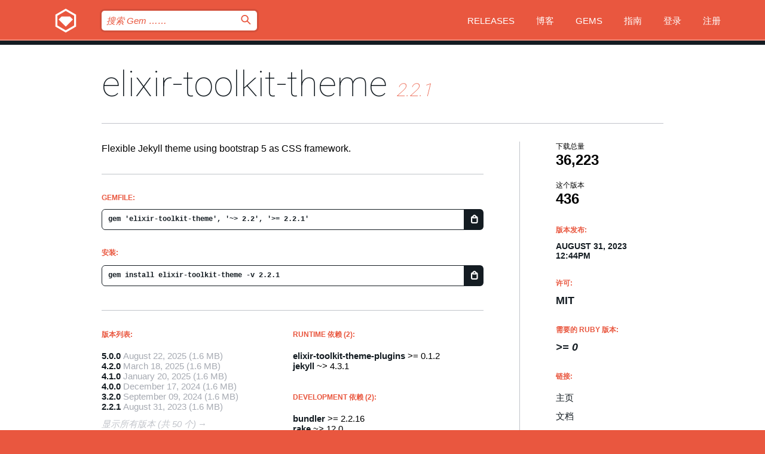

--- FILE ---
content_type: text/html; charset=utf-8
request_url: https://rubygems.org/gems/elixir-toolkit-theme/versions/2.2.1?locale=zh-CN
body_size: 5454
content:
<!DOCTYPE html>
<html lang="zh-CN">
  <head>
    <title>elixir-toolkit-theme | RubyGems.org | 您的社区 Gem 托管中心</title>
    <meta charset="UTF-8">
    <meta content="width=device-width, initial-scale=1, maximum-scale=1, user-scalable=0" name="viewport">
    <meta name="google-site-verification" content="AuesbWQ9MCDMmC1lbDlw25RJzyqWOcDYpuaCjgPxEZY" />
    <link rel="apple-touch-icon" href="/apple-touch-icons/apple-touch-icon.png" />
      <link rel="apple-touch-icon" sizes="57x57" href="/apple-touch-icons/apple-touch-icon-57x57.png" />
      <link rel="apple-touch-icon" sizes="72x72" href="/apple-touch-icons/apple-touch-icon-72x72.png" />
      <link rel="apple-touch-icon" sizes="76x76" href="/apple-touch-icons/apple-touch-icon-76x76.png" />
      <link rel="apple-touch-icon" sizes="114x114" href="/apple-touch-icons/apple-touch-icon-114x114.png" />
      <link rel="apple-touch-icon" sizes="120x120" href="/apple-touch-icons/apple-touch-icon-120x120.png" />
      <link rel="apple-touch-icon" sizes="144x144" href="/apple-touch-icons/apple-touch-icon-144x144.png" />
      <link rel="apple-touch-icon" sizes="152x152" href="/apple-touch-icons/apple-touch-icon-152x152.png" />
      <link rel="apple-touch-icon" sizes="180x180" href="/apple-touch-icons/apple-touch-icon-180x180.png" />
    <link rel="mask-icon" href="/rubygems_logo.svg" color="#e9573f">
    <link rel="fluid-icon" href="/fluid-icon.png"/>
    <link rel="search" type="application/opensearchdescription+xml" title="RubyGems.org" href="/opensearch.xml">
    <link rel="shortcut icon" href="/favicon.ico" type="image/x-icon">
    <link rel="stylesheet" href="/assets/application-fda27980.css" />
    <link href="https://fonts.gstatic.com" rel="preconnect" crossorigin>
    <link href='https://fonts.googleapis.com/css?family=Roboto:100&amp;subset=greek,latin,cyrillic,latin-ext' rel='stylesheet' type='text/css'>
    
<link rel="alternate" type="application/atom+xml" href="https://feeds.feedburner.com/gemcutter-latest" title="RubyGems.org | 最新的 Gem">

    <meta name="csrf-param" content="authenticity_token" />
<meta name="csrf-token" content="qRspwg9-Bw7BWtmFM0Fmg-LBluhnw68iigES6NzCKyd7KUcvGY9bhEm4Uz63ZAl2l4NHi_9ll1RKRHAsA-aNPA" />
      <link rel="alternate" type="application/atom+xml" title="elixir-toolkit-theme Version Feed" href="/gems/elixir-toolkit-theme/versions.atom" />
    <!-- canonical url -->
    <link rel="canonical" href="https://rubygems.org/gems/elixir-toolkit-theme/versions/2.2.1" />
    <!-- alternative language versions url -->
      <link rel="alternate" hreflang="en" href="https://rubygems.org/gems/elixir-toolkit-theme/versions/2.2.1?locale=en" />
      <link rel="alternate" hreflang="nl" href="https://rubygems.org/gems/elixir-toolkit-theme/versions/2.2.1?locale=nl" />
      <link rel="alternate" hreflang="zh-CN" href="https://rubygems.org/gems/elixir-toolkit-theme/versions/2.2.1?locale=zh-CN" />
      <link rel="alternate" hreflang="zh-TW" href="https://rubygems.org/gems/elixir-toolkit-theme/versions/2.2.1?locale=zh-TW" />
      <link rel="alternate" hreflang="pt-BR" href="https://rubygems.org/gems/elixir-toolkit-theme/versions/2.2.1?locale=pt-BR" />
      <link rel="alternate" hreflang="fr" href="https://rubygems.org/gems/elixir-toolkit-theme/versions/2.2.1?locale=fr" />
      <link rel="alternate" hreflang="es" href="https://rubygems.org/gems/elixir-toolkit-theme/versions/2.2.1?locale=es" />
      <link rel="alternate" hreflang="de" href="https://rubygems.org/gems/elixir-toolkit-theme/versions/2.2.1?locale=de" />
      <link rel="alternate" hreflang="ja" href="https://rubygems.org/gems/elixir-toolkit-theme/versions/2.2.1?locale=ja" />
    <!-- unmatched alternative language fallback -->
    <link rel="alternate" hreflang="x-default" href="https://rubygems.org/gems/elixir-toolkit-theme/versions/2.2.1" />

    <script type="importmap" data-turbo-track="reload">{
  "imports": {
    "jquery": "/assets/jquery-15a62848.js",
    "@rails/ujs": "/assets/@rails--ujs-2089e246.js",
    "application": "/assets/application-ae34b86d.js",
    "@hotwired/turbo-rails": "/assets/turbo.min-ad2c7b86.js",
    "@hotwired/stimulus": "/assets/@hotwired--stimulus-132cbc23.js",
    "@hotwired/stimulus-loading": "/assets/stimulus-loading-1fc53fe7.js",
    "@stimulus-components/clipboard": "/assets/@stimulus-components--clipboard-d9c44ea9.js",
    "@stimulus-components/dialog": "/assets/@stimulus-components--dialog-74866932.js",
    "@stimulus-components/reveal": "/assets/@stimulus-components--reveal-77f6cb39.js",
    "@stimulus-components/checkbox-select-all": "/assets/@stimulus-components--checkbox-select-all-e7db6a97.js",
    "github-buttons": "/assets/github-buttons-3337d207.js",
    "webauthn-json": "/assets/webauthn-json-74adc0e8.js",
    "avo.custom": "/assets/avo.custom-4b185d31.js",
    "stimulus-rails-nested-form": "/assets/stimulus-rails-nested-form-3f712873.js",
    "local-time": "/assets/local-time-a331fc59.js",
    "src/oidc_api_key_role_form": "/assets/src/oidc_api_key_role_form-223a59d4.js",
    "src/pages": "/assets/src/pages-64095f36.js",
    "src/transitive_dependencies": "/assets/src/transitive_dependencies-9280dc42.js",
    "src/webauthn": "/assets/src/webauthn-a8b5ca04.js",
    "controllers/application": "/assets/controllers/application-e33ffaa8.js",
    "controllers/autocomplete_controller": "/assets/controllers/autocomplete_controller-e9f78a76.js",
    "controllers/counter_controller": "/assets/controllers/counter_controller-b739ef1d.js",
    "controllers/dialog_controller": "/assets/controllers/dialog_controller-c788489b.js",
    "controllers/dropdown_controller": "/assets/controllers/dropdown_controller-baaf189b.js",
    "controllers/dump_controller": "/assets/controllers/dump_controller-5d671745.js",
    "controllers/exclusive_checkbox_controller": "/assets/controllers/exclusive_checkbox_controller-c624394a.js",
    "controllers/gem_scope_controller": "/assets/controllers/gem_scope_controller-9c330c45.js",
    "controllers": "/assets/controllers/index-236ab973.js",
    "controllers/nav_controller": "/assets/controllers/nav_controller-8f4ea870.js",
    "controllers/onboarding_name_controller": "/assets/controllers/onboarding_name_controller-a65c65ec.js",
    "controllers/radio_reveal_controller": "/assets/controllers/radio_reveal_controller-41774e15.js",
    "controllers/recovery_controller": "/assets/controllers/recovery_controller-b051251b.js",
    "controllers/reveal_controller": "/assets/controllers/reveal_controller-a90af4d9.js",
    "controllers/reveal_search_controller": "/assets/controllers/reveal_search_controller-8dc44279.js",
    "controllers/scroll_controller": "/assets/controllers/scroll_controller-07f12b0d.js",
    "controllers/search_controller": "/assets/controllers/search_controller-79d09057.js",
    "controllers/stats_controller": "/assets/controllers/stats_controller-5bae7b7f.js"
  }
}</script>
<link rel="modulepreload" href="/assets/jquery-15a62848.js" nonce="6ea273d9d7b0c20981bf0d2527cc081a">
<link rel="modulepreload" href="/assets/@rails--ujs-2089e246.js" nonce="6ea273d9d7b0c20981bf0d2527cc081a">
<link rel="modulepreload" href="/assets/application-ae34b86d.js" nonce="6ea273d9d7b0c20981bf0d2527cc081a">
<link rel="modulepreload" href="/assets/turbo.min-ad2c7b86.js" nonce="6ea273d9d7b0c20981bf0d2527cc081a">
<link rel="modulepreload" href="/assets/@hotwired--stimulus-132cbc23.js" nonce="6ea273d9d7b0c20981bf0d2527cc081a">
<link rel="modulepreload" href="/assets/stimulus-loading-1fc53fe7.js" nonce="6ea273d9d7b0c20981bf0d2527cc081a">
<link rel="modulepreload" href="/assets/@stimulus-components--clipboard-d9c44ea9.js" nonce="6ea273d9d7b0c20981bf0d2527cc081a">
<link rel="modulepreload" href="/assets/@stimulus-components--dialog-74866932.js" nonce="6ea273d9d7b0c20981bf0d2527cc081a">
<link rel="modulepreload" href="/assets/@stimulus-components--reveal-77f6cb39.js" nonce="6ea273d9d7b0c20981bf0d2527cc081a">
<link rel="modulepreload" href="/assets/@stimulus-components--checkbox-select-all-e7db6a97.js" nonce="6ea273d9d7b0c20981bf0d2527cc081a">
<link rel="modulepreload" href="/assets/github-buttons-3337d207.js" nonce="6ea273d9d7b0c20981bf0d2527cc081a">
<link rel="modulepreload" href="/assets/webauthn-json-74adc0e8.js" nonce="6ea273d9d7b0c20981bf0d2527cc081a">
<link rel="modulepreload" href="/assets/local-time-a331fc59.js" nonce="6ea273d9d7b0c20981bf0d2527cc081a">
<link rel="modulepreload" href="/assets/src/oidc_api_key_role_form-223a59d4.js" nonce="6ea273d9d7b0c20981bf0d2527cc081a">
<link rel="modulepreload" href="/assets/src/pages-64095f36.js" nonce="6ea273d9d7b0c20981bf0d2527cc081a">
<link rel="modulepreload" href="/assets/src/transitive_dependencies-9280dc42.js" nonce="6ea273d9d7b0c20981bf0d2527cc081a">
<link rel="modulepreload" href="/assets/src/webauthn-a8b5ca04.js" nonce="6ea273d9d7b0c20981bf0d2527cc081a">
<link rel="modulepreload" href="/assets/controllers/application-e33ffaa8.js" nonce="6ea273d9d7b0c20981bf0d2527cc081a">
<link rel="modulepreload" href="/assets/controllers/autocomplete_controller-e9f78a76.js" nonce="6ea273d9d7b0c20981bf0d2527cc081a">
<link rel="modulepreload" href="/assets/controllers/counter_controller-b739ef1d.js" nonce="6ea273d9d7b0c20981bf0d2527cc081a">
<link rel="modulepreload" href="/assets/controllers/dialog_controller-c788489b.js" nonce="6ea273d9d7b0c20981bf0d2527cc081a">
<link rel="modulepreload" href="/assets/controllers/dropdown_controller-baaf189b.js" nonce="6ea273d9d7b0c20981bf0d2527cc081a">
<link rel="modulepreload" href="/assets/controllers/dump_controller-5d671745.js" nonce="6ea273d9d7b0c20981bf0d2527cc081a">
<link rel="modulepreload" href="/assets/controllers/exclusive_checkbox_controller-c624394a.js" nonce="6ea273d9d7b0c20981bf0d2527cc081a">
<link rel="modulepreload" href="/assets/controllers/gem_scope_controller-9c330c45.js" nonce="6ea273d9d7b0c20981bf0d2527cc081a">
<link rel="modulepreload" href="/assets/controllers/index-236ab973.js" nonce="6ea273d9d7b0c20981bf0d2527cc081a">
<link rel="modulepreload" href="/assets/controllers/nav_controller-8f4ea870.js" nonce="6ea273d9d7b0c20981bf0d2527cc081a">
<link rel="modulepreload" href="/assets/controllers/onboarding_name_controller-a65c65ec.js" nonce="6ea273d9d7b0c20981bf0d2527cc081a">
<link rel="modulepreload" href="/assets/controllers/radio_reveal_controller-41774e15.js" nonce="6ea273d9d7b0c20981bf0d2527cc081a">
<link rel="modulepreload" href="/assets/controllers/recovery_controller-b051251b.js" nonce="6ea273d9d7b0c20981bf0d2527cc081a">
<link rel="modulepreload" href="/assets/controllers/reveal_controller-a90af4d9.js" nonce="6ea273d9d7b0c20981bf0d2527cc081a">
<link rel="modulepreload" href="/assets/controllers/reveal_search_controller-8dc44279.js" nonce="6ea273d9d7b0c20981bf0d2527cc081a">
<link rel="modulepreload" href="/assets/controllers/scroll_controller-07f12b0d.js" nonce="6ea273d9d7b0c20981bf0d2527cc081a">
<link rel="modulepreload" href="/assets/controllers/search_controller-79d09057.js" nonce="6ea273d9d7b0c20981bf0d2527cc081a">
<link rel="modulepreload" href="/assets/controllers/stats_controller-5bae7b7f.js" nonce="6ea273d9d7b0c20981bf0d2527cc081a">
<script type="module" nonce="6ea273d9d7b0c20981bf0d2527cc081a">import "application"</script>
  </head>

  <body class="" data-controller="nav" data-nav-expanded-class="mobile-nav-is-expanded">
    <!-- Top banner -->

    <!-- Policies acknowledgment banner -->
    

    <header class="header header--interior" data-nav-target="header collapse">
      <div class="l-wrap--header">
        <a title="RubyGems" class="header__logo-wrap" data-nav-target="logo" href="/">
          <span class="header__logo" data-icon="⬡">⬢</span>
          <span class="t-hidden">RubyGems</span>
</a>        <a class="header__club-sandwich" href="#" data-action="nav#toggle focusin->nav#focus mousedown->nav#mouseDown click@window->nav#hide">
          <span class="t-hidden">Navigation menu</span>
        </a>

        <div class="header__nav-links-wrap">
          <div class="header__search-wrap" role="search">
  <form data-controller="autocomplete" data-autocomplete-selected-class="selected" action="/search" accept-charset="UTF-8" method="get">
    <input type="search" name="query" id="query" placeholder="搜索 Gem &hellip;&hellip;" class="header__search" autocomplete="off" aria-autocomplete="list" data-autocomplete-target="query" data-action="autocomplete#suggest keydown.down-&gt;autocomplete#next keydown.up-&gt;autocomplete#prev keydown.esc-&gt;autocomplete#hide keydown.enter-&gt;autocomplete#clear click@window-&gt;autocomplete#hide focus-&gt;autocomplete#suggest blur-&gt;autocomplete#hide" data-nav-target="search" />

    <ul class="suggest-list" role="listbox" data-autocomplete-target="suggestions"></ul>

    <template id="suggestion" data-autocomplete-target="template">
      <li class="menu-item" role="option" tabindex="-1" data-autocomplete-target="item" data-action="click->autocomplete#choose mouseover->autocomplete#highlight"></li>
    </template>

    <label id="querylabel" for="query">
      <span class="t-hidden">搜索 Gem &hellip;&hellip;</span>
</label>
    <input type="submit" value="⌕" id="search_submit" class="header__search__icon" aria-labelledby="querylabel" data-disable-with="⌕" />

</form></div>


          <nav class="header__nav-links" data-controller="dropdown">

            <a class="header__nav-link " href="https://rubygems.org/releases">Releases</a>
            <a class="header__nav-link" href="https://blog.rubygems.org">博客</a>

              <a class="header__nav-link" href="/gems">Gems</a>

            <a class="header__nav-link" href="https://guides.rubygems.org">指南</a>

              <a class="header__nav-link " href="/sign_in">登录</a>
                <a class="header__nav-link " href="/sign_up">注册</a>
          </nav>
        </div>
      </div>
    </header>



    <main class="main--interior" data-nav-target="collapse">
        <div class="l-wrap--b">
            <h1 class="t-display page__heading">
              <a class="t-link--black" href="/gems/elixir-toolkit-theme">elixir-toolkit-theme</a>

                <i class="page__subheading">2.2.1</i>
            </h1>
          
          


<div class="l-overflow">
  <div class="l-colspan--l colspan--l--has-border">
      <div class="gem__intro">
        <div id="markup" class="gem__desc">
          <p>Flexible Jekyll theme using bootstrap 5 as CSS framework.</p>
        </div>
      </div>

      <div class="gem__install">
        <h2 class="gem__ruby-version__heading t-list__heading">
          Gemfile:
          <div class="gem__code-wrap" data-controller="clipboard" data-clipboard-success-content-value="✔"><input type="text" name="gemfile_text" id="gemfile_text" value="gem &#39;elixir-toolkit-theme&#39;, &#39;~&gt; 2.2&#39;, &#39;&gt;= 2.2.1&#39;" class="gem__code" readonly="readonly" data-clipboard-target="source" /><span class="gem__code__icon" title="复制到剪贴板" data-action="click-&gt;clipboard#copy" data-clipboard-target="button">=</span></div>
        </h2>
        <h2 class="gem__ruby-version__heading t-list__heading">
          安装:
          <div class="gem__code-wrap" data-controller="clipboard" data-clipboard-success-content-value="✔"><input type="text" name="install_text" id="install_text" value="gem install elixir-toolkit-theme -v 2.2.1" class="gem__code" readonly="readonly" data-clipboard-target="source" /><span class="gem__code__icon" title="复制到剪贴板" data-action="click-&gt;clipboard#copy" data-clipboard-target="button">=</span></div>
        </h2>
      </div>

      <div class="l-half--l">
        <div class="versions">
          <h3 class="t-list__heading">版本列表:</h3>
          <ol class="gem__versions t-list__items">
            <li class="gem__version-wrap">
  <a class="t-list__item" href="/gems/elixir-toolkit-theme/versions/5.0.0">5.0.0</a>
  <small class="gem__version__date">August 22, 2025</small>

  <span class="gem__version__date">(1.6 MB)</span>
</li>
<li class="gem__version-wrap">
  <a class="t-list__item" href="/gems/elixir-toolkit-theme/versions/4.2.0">4.2.0</a>
  <small class="gem__version__date">March 18, 2025</small>

  <span class="gem__version__date">(1.6 MB)</span>
</li>
<li class="gem__version-wrap">
  <a class="t-list__item" href="/gems/elixir-toolkit-theme/versions/4.1.0">4.1.0</a>
  <small class="gem__version__date">January 20, 2025</small>

  <span class="gem__version__date">(1.6 MB)</span>
</li>
<li class="gem__version-wrap">
  <a class="t-list__item" href="/gems/elixir-toolkit-theme/versions/4.0.0">4.0.0</a>
  <small class="gem__version__date">December 17, 2024</small>

  <span class="gem__version__date">(1.6 MB)</span>
</li>
<li class="gem__version-wrap">
  <a class="t-list__item" href="/gems/elixir-toolkit-theme/versions/3.2.0">3.2.0</a>
  <small class="gem__version__date">September 09, 2024</small>

  <span class="gem__version__date">(1.6 MB)</span>
</li>
<li class="gem__version-wrap">
  <a class="t-list__item" href="/gems/elixir-toolkit-theme/versions/2.2.1">2.2.1</a>
  <small class="gem__version__date">August 31, 2023</small>

  <span class="gem__version__date">(1.6 MB)</span>
</li>

          </ol>
            <a class="gem__see-all-versions t-link--gray t-link--has-arrow" href="https://rubygems.org/gems/elixir-toolkit-theme/versions">显示所有版本 (共 50 个)</a>
        </div>
      </div>

    <div class = "l-half--l">
        <div class="dependencies gem__dependencies" id="runtime_dependencies">
    <h3 class="t-list__heading">Runtime 依赖 (2):</h3>
    <div class="t-list__items">
          <div class="gem__requirement-wrap">
            <a class="t-list__item" href="/gems/elixir-toolkit-theme-plugins"><strong>elixir-toolkit-theme-plugins</strong></a>
            &gt;= 0.1.2
          </div>
          <div class="gem__requirement-wrap">
            <a class="t-list__item" href="/gems/jekyll"><strong>jekyll</strong></a>
            ~&gt; 4.3.1
          </div>
    </div>
  </div>

        <div class="dependencies gem__dependencies" id="development_dependencies">
    <h3 class="t-list__heading">Development 依赖 (2):</h3>
    <div class="t-list__items">
          <div class="gem__requirement-wrap">
            <a class="t-list__item" href="/gems/bundler"><strong>bundler</strong></a>
            &gt;= 2.2.16
          </div>
          <div class="gem__requirement-wrap">
            <a class="t-list__item" href="/gems/rake"><strong>rake</strong></a>
            ~&gt; 12.0
          </div>
    </div>
  </div>

        <div class="dependencies_list">
          <a class="gem__see-all-versions t-link--gray t-link--has-arrow push--s" href="/gems/elixir-toolkit-theme/versions/2.2.1/dependencies">显示所有传递性依赖</a>
        </div>
    </div>


    <div class="gem__members">

    <h3 class="t-list__heading">所有者:</h3>
    <div class="gem__users">
      <a alt="VIB-Data-Core" title="VIB-Data-Core" href="/profiles/VIB-Data-Core"><img id="gravatar-167357" width="48" height="48" src="/users/167357/avatar.jpeg?size=48&amp;theme=light" /></a>
    </div>


    <h3 class="t-list__heading">推送者:</h3>
    <div class="gem__users">
      <a alt="VIB-Data-Core" title="VIB-Data-Core" href="/profiles/VIB-Data-Core"><img id="gravatar-167357" width="48" height="48" src="/users/167357/avatar.jpeg?size=48&amp;theme=light" /></a>
    </div>


    <h3 class="t-list__heading">作者:</h3>
    <ul class="t-list__items">
      <li class="t-list__item">
        <p>bedroesb</p>
      </li>
    </ul>

    <h3 class="t-list__heading">SHA 256 校验和:</h3>
    <div class="gem__code-wrap" data-controller="clipboard" data-clipboard-success-content-value="✔"><input type="text" name="gem_sha_256_checksum" id="gem_sha_256_checksum" value="1985826ae4e7e769b63496abeff8ab69ec183975046a2a442702cf7ba1f0e296" class="gem__code" readonly="readonly" data-clipboard-target="source" /><span class="gem__code__icon" title="复制到剪贴板" data-action="click-&gt;clipboard#copy" data-clipboard-target="button">=</span></div>


</div>

    <div class="gem__navigation">
    <a class="gem__previous__version" href="/gems/elixir-toolkit-theme/versions/2.2.0">← 以前的版本</a>

    <a class="gem__next__version" href="/gems/elixir-toolkit-theme/versions/2.2.2">接下来的版本 →</a>
</div>

  </div>

  <div class="gem__aside l-col--r--pad">
  <div class="gem__downloads-wrap" data-href="/api/v1/downloads/elixir-toolkit-theme-2.2.1.json">
    <h2 class="gem__downloads__heading t-text--s">
      下载总量
      <span class="gem__downloads">36,223</span>
    </h2>
    <h2 class="gem__downloads__heading t-text--s">
      这个版本
      <span class="gem__downloads">436</span>
    </h2>
  </div>

  <h2 class="gem__ruby-version__heading t-list__heading">
    版本发布:
    <span class="gem__rubygem-version-age">
      <p><time datetime="2023-08-31T12:44:13Z" data-local="time-ago">August 31, 2023 12:44pm</time></p>
    </span>
  </h2>

  <h2 class="gem__ruby-version__heading t-list__heading">
    许可:
    <span class="gem__ruby-version">
      <p>MIT</p>
    </span>
  </h2>
  <h2 class="gem__ruby-version__heading t-list__heading">
    需要的 Ruby 版本:
    <i class="gem__ruby-version">
        &gt;= 0
    </i>
  </h2>
  <h3 class="t-list__heading">链接:</h3>
  <div class="t-list__items">
      <a rel="nofollow" class="gem__link t-list__item" id="home" href="https://elixir-belgium.github.io/elixir-toolkit-theme/">主页</a>
      <a rel="nofollow" class="gem__link t-list__item" id="docs" href="https://www.rubydoc.info/gems/elixir-toolkit-theme/2.2.1">文档</a>
      <a rel="nofollow" class="gem__link t-list__item" id="download" href="/downloads/elixir-toolkit-theme-2.2.1.gem">下载</a>
    <a class="gem__link t-list__item" href="https://my.diffend.io/gems/elixir-toolkit-theme/prev/2.2.1">审查变更</a>
    <a class="gem__link t-list__item" id="badge" href="https://badge.fury.io/rb/elixir-toolkit-theme/install">徽章</a>
    <a class="toggler gem__link t-list__item" id="subscribe" href="/sign_in">订阅</a>
    <a class="gem__link t-list__item" id="rss" href="/gems/elixir-toolkit-theme/versions.atom">RSS</a>
    <a class="gem__link t-list__item" href="mailto:support@rubygems.org?subject=Reporting Abuse on elixir-toolkit-theme">举报投诉</a>
    <a rel="nofollow" class="gem__link t-list__item" id="reverse_dependencies" href="/gems/elixir-toolkit-theme/reverse_dependencies">反向依赖</a>
    
    
    
    
    
  </div>
</div>

</div>

        </div>
    </main>

    <footer class="footer" data-nav-target="collapse">
      <div class="l-wrap--footer">
        <div class="l-overflow">
          <div class="nav--v l-col--r--pad">
            <a class="nav--v__link--footer" href="https://status.rubygems.org">状态</a>
            <a class="nav--v__link--footer" href="https://uptime.rubygems.org">服务运行时间</a>
            <a class="nav--v__link--footer" href="https://github.com/rubygems/rubygems.org">源代码</a>
            <a class="nav--v__link--footer" href="/pages/data">数据</a>
            <a class="nav--v__link--footer" href="/stats">统计</a>
            <a class="nav--v__link--footer" href="https://guides.rubygems.org/contributing/">贡献</a>
              <a class="nav--v__link--footer" href="/pages/about">关于</a>
            <a class="nav--v__link--footer" href="mailto:support@rubygems.org">帮助</a>
            <a class="nav--v__link--footer" href="https://guides.rubygems.org/rubygems-org-api">API</a>
            <a class="nav--v__link--footer" href="/policies">Policies</a>
            <a class="nav--v__link--footer" href="/pages/supporters">Support Us</a>
              <a class="nav--v__link--footer" href="/pages/security">安全</a>
          </div>
          <div class="l-colspan--l colspan--l--has-border">
            <div class="footer__about">
              <p>
                RubyGems.org 是 Ruby 社区的 Gem 托管服务。立即 <a href="https://guides.rubygems.org/publishing/">发布您的 Gem</a> 并 <a href="https://guides.rubygems.org/command-reference/#gem-install">安装它们</a>。 使用 <a href="https://guides.rubygems.org/rubygems-org-api/">API</a> 来查找更多 <a href="/gems">可用的 Gem</a>。 <a href="https://guides.rubygems.org/contributing/">快来成为一名贡献者吧！</a> 由您自己改善我们的网站。
              </p>
              <p>
                RubyGems.org 是通过与更大的 Ruby 社区的合作得以实现的。<a href="https://www.fastly.com/">Fastly</a> 提供带宽和 CDN 支持， <a href="https://www.rubycentral.org/">Ruby Central</a> 涵盖基础设施成本，并且 资助正在进行的开发和运营工作。 <a href="/pages/supporters">了解更多关于我们的赞助商以及他们是如何合作的</a>。
              </p>
            </div>
          </div>
        </div>
      </div>
      <div class="footer__sponsors">
        <a class="footer__sponsor footer__sponsor__ruby_central" href="https://rubycentral.org/open-source/" target="_blank" rel="noopener">
          Operated by
          <span class="t-hidden">Ruby Central</span>
        </a>
        <a class="footer__sponsor footer__sponsor__dockyard" href="https://dockyard.com/ruby-on-rails-consulting" target="_blank" rel="noopener">
          设计
          <span class="t-hidden">DockYard</span>
        </a>
        <a class="footer__sponsor footer__sponsor__aws" href="https://aws.amazon.com/" target="_blank" rel="noopener">
          托管
          <span class="t-hidden">AWS</span>
        </a>
        <a class="footer__sponsor footer__sponsor__dnsimple" href="https://dnsimple.link/resolving-rubygems" target="_blank" rel="noopener">
          解析
          <span class="t-hidden">DNSimple</span>
        </a>
        <a class="footer__sponsor footer__sponsor__datadog" href="https://www.datadoghq.com/" target="_blank" rel="noopener">
          监控
          <span class="t-hidden">Datadog</span>
        </a>
        <a class="footer__sponsor footer__sponsor__fastly" href="https://www.fastly.com/customers/ruby-central" target="_blank" rel="noopener">
          服务
          <span class="t-hidden">Fastly</span>
        </a>
        <a class="footer__sponsor footer__sponsor__honeybadger" href="https://www.honeybadger.io/" target="_blank" rel="noopener">
          监控
          <span class="t-hidden">Honeybadger</span>
        </a>
        <a class="footer__sponsor footer__sponsor__mend" href="https://mend.io/" target="_blank" rel="noopener">
          安全保护
          <span class="t-hidden">Mend.io</span>
        </a>
      </div>
      <div class="footer__language_selector">
          <div class="footer__language">
            <a class="nav--v__link--footer" href="/gems/elixir-toolkit-theme/versions/2.2.1?locale=en">English</a>
          </div>
          <div class="footer__language">
            <a class="nav--v__link--footer" href="/gems/elixir-toolkit-theme/versions/2.2.1?locale=nl">Nederlands</a>
          </div>
          <div class="footer__language">
            <a class="nav--v__link--footer" href="/gems/elixir-toolkit-theme/versions/2.2.1?locale=zh-CN">简体中文</a>
          </div>
          <div class="footer__language">
            <a class="nav--v__link--footer" href="/gems/elixir-toolkit-theme/versions/2.2.1?locale=zh-TW">正體中文</a>
          </div>
          <div class="footer__language">
            <a class="nav--v__link--footer" href="/gems/elixir-toolkit-theme/versions/2.2.1?locale=pt-BR">Português do Brasil</a>
          </div>
          <div class="footer__language">
            <a class="nav--v__link--footer" href="/gems/elixir-toolkit-theme/versions/2.2.1?locale=fr">Français</a>
          </div>
          <div class="footer__language">
            <a class="nav--v__link--footer" href="/gems/elixir-toolkit-theme/versions/2.2.1?locale=es">Español</a>
          </div>
          <div class="footer__language">
            <a class="nav--v__link--footer" href="/gems/elixir-toolkit-theme/versions/2.2.1?locale=de">Deutsch</a>
          </div>
          <div class="footer__language">
            <a class="nav--v__link--footer" href="/gems/elixir-toolkit-theme/versions/2.2.1?locale=ja">日本語</a>
          </div>
      </div>
    </footer>
    
    <script type="text/javascript" defer src="https://www.fastly-insights.com/insights.js?k=3e63c3cd-fc37-4b19-80b9-65ce64af060a"></script>
  </body>
</html>
